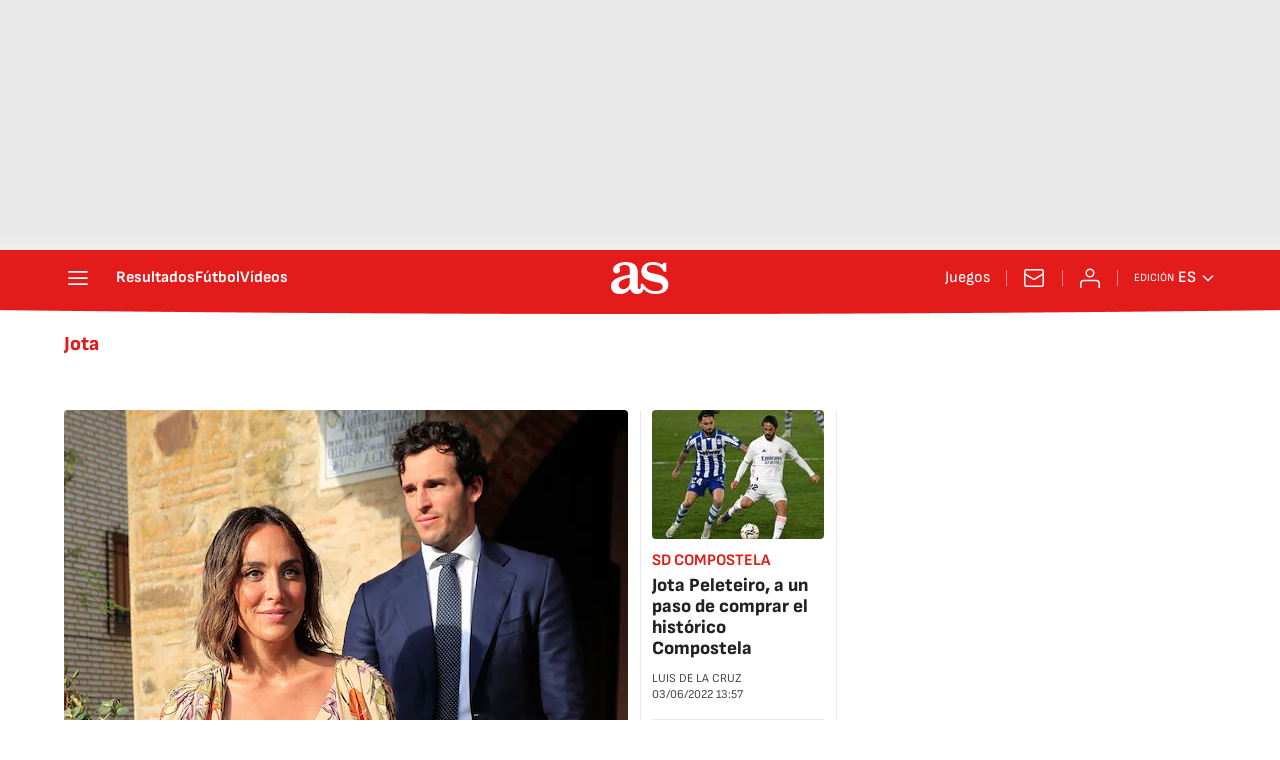

--- FILE ---
content_type: application/x-javascript;charset=utf-8
request_url: https://smetrics.as.com/id?d_visid_ver=5.4.0&d_fieldgroup=A&mcorgid=2387401053DB208C0A490D4C%40AdobeOrg&mid=36429727486033899228196619731876469251&ts=1769910792482
body_size: -36
content:
{"mid":"36429727486033899228196619731876469251"}